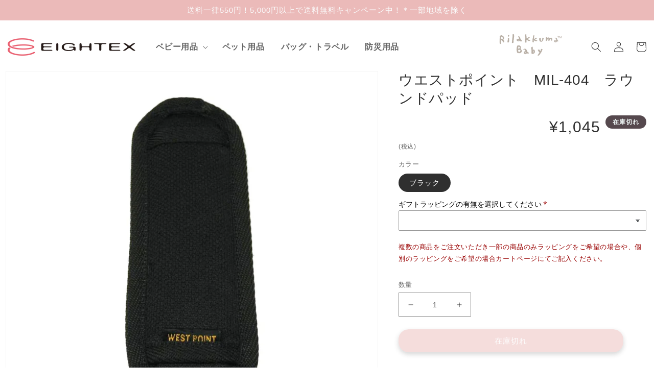

--- FILE ---
content_type: text/css
request_url: https://eightex.com/cdn/shop/t/3/assets/boost-pfs-custom.css?v=106651319267944531391681712031
body_size: 320
content:
.search__input.field__input.boost-pfs-search-box{background-color:#eee;border-radius:5px}.field,.field:hover{--inputs-border-width: 0px}.boost-pfs-container-default-box{padding:0}.boost-pfs-filter-left-col-inner{overflow-x:visible!important;overflow-y:visible!important}.boost-pfs-search-suggestion-header{background-color:#eee;color:#e36675;border-radius:15px;margin-top:7px}.boost-pfs-filter-left-col{width:20%;float:left}.boost-pfs-filter-right-col{width:80%;float:right;padding-left:30px}#boost-pfs-search-box-mobile:focus-visible{box-shadow:none}.boost-pfs-filter-mobile-toolbar-left>a{display:block}.boost-pfs-modal-backdrop,.boost-pfs-minicart-backdrop,.boost-pfs-minicart-wrapper.boost-pfs-minicart-active .boost-pfs-minicart-container{z-index:9999999998}@media (min-width: 768px){#main-collection-product-grid{margin-top:0;position:relative;z-index:0}.template-search .boost-pfs-filter-products{position:relative;z-index:0}.boost-pfs-filter-top-sorting{display:flex;justify-content:flex-end}.boost-pfs-filter-stick>div{width:100%;padding:0}.boost-pfs-filter-stick.boost-pfs-filter-tree-desktop-button-sticky-wrapper{z-index:2}.boost-pfs-filter-stick.boost-pfs-filter-tree-desktop-button-sticky-wrapper .boost-pfs-search-result-toolbar{padding-left:0;padding-right:0}}.template-search .boost-pfs-filter-top-sorting .facet-filters__sort{padding:0 3rem 0 1rem}.boost-pfs-search-suggestion-header-view-all a,.boost-pfs-search-suggestion-item a{color:var(--color-base-text-opacity-85-percent)}.template-search .filters-toolbar-wrapper{margin-top:55px;margin-bottom:55px}.boost-pfs-search-result-toolbar{margin:0 auto;display:flex;align-items:center}.boost-pfs-search-result-panel-controls{display:flex}.boost-pfs-search-result-panel-item>button{font-size:15px;cursor:pointer}h3.boost-pfs-search-result-list-item-title{margin-top:0}.boost-pfs-search-result-pages.boost-pfs-container-default-box{margin-top:50px}.sorting-wrapper{border-bottom:1px solid #ededed}.filters-toolbar__item-child{padding:15px 0;display:flex;align-items:center}.filters-toolbar__item-child>.boost-pfs-filter-top-sorting{position:relative;margin-bottom:0;justify-content:flex-start}.filters-toolbar__item-child .collection-filters__label{margin:0 20px 0 0;width:unset}.filters-toolbar__item-child .collection-filters__sort{width:25rem;max-width:100%}.filters-toolbar__item-child svg{height:.6rem;pointer-events:none;position:absolute;top:calc(50% - .35rem);right:1.5rem}.template-search .boost-pfs-filter-tree{width:20%;float:left}.template-search .boost-pfs-filter-tree-h{width:100%;margin-left:0;margin-bottom:30px}.template-search .boost-pfs-filter-right{width:80%;float:right;padding-left:30px}.boost-pfs-filter-message{padding:0 1.5rem}.predictive-search{display:none!important}ul.boost-pfs-search-result-panel-controls>li button{cursor:pointer}.boost-pfs-container-default .facets__form{margin-bottom:1.5rem}.boost-pfs-container-default-box:after{display:table;content:"";clear:both}@media (max-width: 767px){.boost-pfs-filter-right-col{width:100%;padding-left:0}.facets__wrapper{display:none!important}.collection-filters{grid-template-columns:repeat(1,auto)!important}.collection-filters__item.sorting{padding:initial}.boost-pfs-container-default .facets__form{gap:0 2.5rem}.template-search .boost-pfs-filter-tree-mobile-button>button{position:relative}.filters-toolbar__item-child .collection-filters__sort{width:100%}.template-search .boost-pfs-filter-right{width:100%;padding-left:0}.boost-pfs-filter-stick.boost-pfs-filter-tree-mobile-button{z-index:2}.boost-pfs-action-list-enabled .boost-pfs-action-list-wrapper{z-index:1}}.card--media .card__inner .card__content{position:absolute!important;bottom:0;left:0}.boost-pfs-search-suggestion-style3-top-panel #boost-pfs-search-box-style3,.boost-pfs-search-suggestion-mobile-top-panel #boost-pfs-search-box-mobile{outline:none}
/*# sourceMappingURL=/cdn/shop/t/3/assets/boost-pfs-custom.css.map?v=106651319267944531391681712031 */


--- FILE ---
content_type: text/css
request_url: https://eightex.com/cdn/shop/t/3/assets/section-product-recommendations.css?v=168109443412818862191679995594
body_size: -643
content:
.product-recommendations {
  display: block;
}

.product-recommendations:not(.product-recommendations--loaded) {
  padding: 0;
  margin: 0;
}

.product-recommendations__heading {
  margin: 0;
  margin-bottom: 3rem;
}

@media screen and (min-width: 750px) {
  .title {
    font-size: 150%　!important; 
  }
}